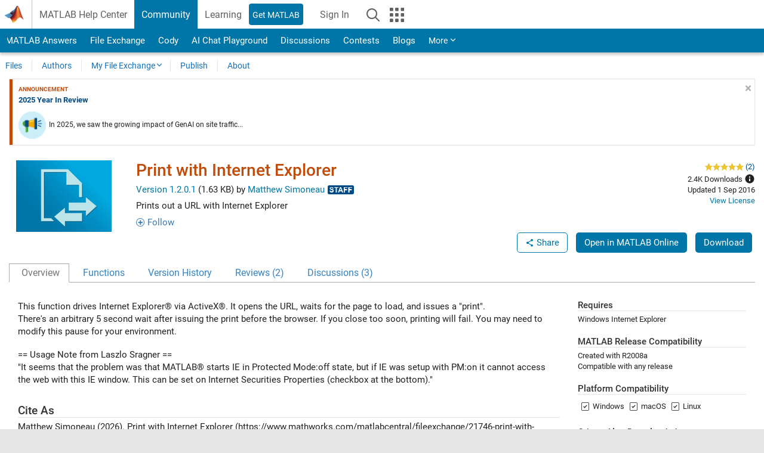

--- FILE ---
content_type: text/html; charset=utf-8
request_url: https://www.mathworks.com/matlabcentral/fileexchange/21746-print-with-internet-explorer?s_tid=prof_contriblnk
body_size: 18194
content:
<!DOCTYPE html>
<html lang="en">
<head>
<meta http-equiv="Content-Type" content="text/html; charset=UTF-8">
<meta charset="utf-8">
<meta name="viewport" content="width=device-width, initial-scale=1.0">
<link rel="icon" href="/etc.clientlibs/mathworks/clientlibs/customer-ui/templates/common/resources/images/favicon.20251211153853409.ico" type="image/x-icon">
<link rel='canonical' href='https://www.mathworks.com/matlabcentral/fileexchange/21746-print-with-internet-explorer?s_tid=prof_contriblnk'><meta http-equiv="X-UA-Compatible" content="IE=edge">
<script src="/etc.clientlibs/mathworks/clientlibs/customer-ui/components/webvitals.min.20251211153853409.js"></script><script src="/etc.clientlibs/mathworks/clientlibs/customer-ui/components/jquery.min.20251211153853409.js"></script><script src="/etc.clientlibs/mathworks/clientlibs/customer-ui/components/jquery-migrate.min.20251211153853409.js"></script><link rel="stylesheet" href="/etc.clientlibs/mathworks/clientlibs/customer-ui/templates/common/core.min.20251211153853409.css" type="text/css">
<link rel="stylesheet" href="/etc.clientlibs/mathworks/clientlibs/customer-ui/templates/common.min.20251211153853409.css" type="text/css">
<link rel="stylesheet" href="/etc.clientlibs/mathworks/clientlibs/customer-ui/templates/common/footer.min.20251211153853409.css" type="text/css">
<link rel="stylesheet" href="/etc.clientlibs/mathworks/clientlibs/customer-ui/templates/mathworks-aem.min.20251211153853409.css" type="text/css">
<link href="/etc.clientlibs/mathworks/clientlibs/customer-ui/templates/common/resources/fonts/roboto/roboto-latin-italic-400.20251211153853409.woff2" rel="preload" as="font" type="font/woff2" crossorigin>
<link href="/etc.clientlibs/mathworks/clientlibs/customer-ui/templates/common/resources/fonts/roboto/roboto-latin-italic-500.20251211153853409.woff2" rel="preload" as="font" type="font/woff2" crossorigin>
<link href="/etc.clientlibs/mathworks/clientlibs/customer-ui/templates/common/resources/fonts/roboto/roboto-latin-italic-700.20251211153853409.woff2" rel="preload" as="font" type="font/woff2" crossorigin>
<link href="/etc.clientlibs/mathworks/clientlibs/customer-ui/templates/common/resources/fonts/roboto/roboto-latin-normal-400.20251211153853409.woff2" rel="preload" as="font" type="font/woff2" crossorigin>
<link href="/etc.clientlibs/mathworks/clientlibs/customer-ui/templates/common/resources/fonts/roboto/roboto-latin-normal-500.20251211153853409.woff2" rel="preload" as="font" type="font/woff2" crossorigin>
<link href="/etc.clientlibs/mathworks/clientlibs/customer-ui/templates/common/resources/fonts/roboto/roboto-latin-normal-700.20251211153853409.woff2" rel="preload" as="font" type="font/woff2" crossorigin>
<link href="/etc.clientlibs/mathworks/clientlibs/customer-ui/templates/common/resources/fonts/mathworks.20251211153853409.woff" rel="preload" as="font" type="font/woff" crossorigin>
<script id="analyticsDigitalData">digitalData = {
    'pageInstanceID' : 'Print with Internet Explorer - File Exchange - MATLAB Central',
    'page' : {
        'pageInfo' : {
            'pageID' : '/matlabcentral/fileexchange/21746-print-with-internet-explorer',
            'destinationURL' : 'https://www.mathworks.com/matlabcentral/fileexchange/21746-print-with-internet-explorer?s_tid=prof_contriblnk'
        },
        'category' : {
            'primaryCategory' : 'matlabcentral',
            'subCategory1' : 'matlabcentral/fileexchange',
            'subCategory2' : '',
        },
        'attributes' : {"descriptonCode":"FX_21746","category":["ActiveX"]}
    },
    'product' : [{ 'productInfo' : {} }],
    'component' : [],
    'events' : [],
    'user': []
};
</script><script>(function(g,b,d,f){(function(a,c,d){if(a){var e=b.createElement("style");e.id=c;e.innerHTML=d;a.appendChild(e)}})(b.getElementsByTagName("head")[0],"at-body-style",d);setTimeout(function(){var a=b.getElementsByTagName("head")[0];if(a){var c=b.getElementById("at-body-style");c&&a.removeChild(c)}},f)})(window,document,"[class*='personalization-container']:not([id^='web-application']) {opacity: 0 !important}",1E3);</script><script src="//assets.adobedtm.com/d0cc0600946eb3957f703b9fe43c3590597a8c2c/satelliteLib-e8d23c2e444abadc572df06537e2def59c01db09.js" async></script><title>Print with Internet Explorer - File Exchange - MATLAB Central</title>
<script src="/matlabcentral/fileexchange/index.be4da817527436879a23.bundle.js"></script>
<script src="/matlabcentral/fileexchange/javascripts/iframeResizer.min.be4da817527436879a23.js"></script>
<script src="/matlabcentral/fileexchange/javascripts/PostMessageChannel.be4da817527436879a23.js"></script>

<meta name="csrf-param" content="authenticity_token" />
<meta name="csrf-token" content="rql9OavI5pfP-gfdwLydYGUzCXp6puCjTXLn8bYz3ORj38pnaVryJkKBR6gDiYubPeVsPUmCOWd5pS8Nwejfog" />
<link rel="stylesheet" href="/matlabcentral/fileexchange/stylesheets/application.be4da817527436879a23.css" media="all" />
<link rel="stylesheet" href="/matlabcentral/fileexchange/stylesheets/contributors.be4da817527436879a23.css" media="all" />
<link rel="stylesheet" href="/matlabcentral/fileexchange/stylesheets/detail_page.be4da817527436879a23.css" media="all" />
<link rel="stylesheet" href="/matlabcentral/fileexchange/stylesheets/ui-css.be4da817527436879a23.css" media="all" />
<link rel="stylesheet" href="/matlabcentral/fileexchange/stylesheets/index.be4da817527436879a23.css" media="all" />
<meta name="description" content="Download and share free MATLAB code, including functions, models, apps, support packages and toolboxes">

<meta name="latest-release-endpoint" content="/matlabcentral/fileexchange/github/latest-publishable-release">


<link rel="stylesheet" type="text/css" href="/matlabcentral/static/rtc/scripts/mlc-rtc-1.0.19.css">
<script src="/matlabcentral/static/rtc/scripts/code-options-1.5.0.js" data-code-options-app="fileexchange" data-locale="en-US"></script>
<script src="https://www.mathworks.com/matlabcentral/jscript/profile_card_v1.3.js" data-app-name="fileexchange" defer></script>
<script src="/matlabcentral/discussions/component.v2.js" crossorigin="anonymous"></script>
<script type="text/javascript">
  document.addEventListener('DOMContentLoaded', function(){
    // The following text will be moved to translation files later with globalization changes.
    const quickLinks = [
        { text: 'How to submit files', link: '/matlabcentral/content/fx/about.html?s_tid=gn_mlc_fx_help#Submitting_Files' },
        { text: 'Linking to GitHub Repositories', link: '/matlabcentral/content/fx/about.html?s_tid=gn_mlc_fx_help#Why_GitHub' },
        { text: 'How to build your reputation', link: '/matlabcentral/content/fx/about.html?s_tid=gn_mlc_fx_help#Build_Reputation' }
     ];
     const possibleSelectors = ['#query', '#in_page_fxsearch'];
     possibleSelectors.forEach(selector => {
        const inputElement = document.querySelector(selector);
        if (inputElement) {
          const customElement = document.createElement('community-typeahead');
          customElement.setAttribute('input-selector', selector);
          customElement.setAttribute('quick-links', JSON.stringify(quickLinks));
          customElement.setAttribute('app', 'fileexchange');
          customElement.setAttribute('env', 'prod');
          customElement.setAttribute('site-language', 'en-US');
          customElement.setAttribute('blank-state', 'true');
          document.body.appendChild(customElement);
        }
     });

    // visual indicator for spam moderation pending contents for moderators
  });
</script>
<script>
    window.MathJax = {
        tex: {
            inlineMath: [['$', '$'], ['\\(', '\\)']],
            displayMath: [['$$', '$$'], ['\\[', '\\]']],
        }
    };
</script>
<script src="/matlabcentral/fileexchange/assets/mathjax/es5/tex-mml-chtml.js"></script>
<meta property="og:title" content="Print with Internet Explorer"><meta property="og:type" content="website"><meta property="og:url" content="https://www.mathworks.com/matlabcentral/fileexchange/21746-print-with-internet-explorer"><meta property="og:image" content="https://www.mathworks.com/responsive_image/160/120/0/0/0/cache/matlabcentral/images/default_screenshot.jpg"><meta property="og:description" content="Prints out a URL with Internet Explorer">

                              <script>!function(a){var e="https://s.go-mpulse.net/boomerang/",t="addEventListener";if("False"=="True")a.BOOMR_config=a.BOOMR_config||{},a.BOOMR_config.PageParams=a.BOOMR_config.PageParams||{},a.BOOMR_config.PageParams.pci=!0,e="https://s2.go-mpulse.net/boomerang/";if(window.BOOMR_API_key="LERXA-6VNES-W6PXS-U8C7F-BXSZH",function(){function n(e){a.BOOMR_onload=e&&e.timeStamp||(new Date).getTime()}if(!a.BOOMR||!a.BOOMR.version&&!a.BOOMR.snippetExecuted){a.BOOMR=a.BOOMR||{},a.BOOMR.snippetExecuted=!0;var i,_,o,r=document.createElement("iframe");if(a[t])a[t]("load",n,!1);else if(a.attachEvent)a.attachEvent("onload",n);r.src="javascript:void(0)",r.title="",r.role="presentation",(r.frameElement||r).style.cssText="width:0;height:0;border:0;display:none;",o=document.getElementsByTagName("script")[0],o.parentNode.insertBefore(r,o);try{_=r.contentWindow.document}catch(O){i=document.domain,r.src="javascript:var d=document.open();d.domain='"+i+"';void(0);",_=r.contentWindow.document}_.open()._l=function(){var a=this.createElement("script");if(i)this.domain=i;a.id="boomr-if-as",a.src=e+"LERXA-6VNES-W6PXS-U8C7F-BXSZH",BOOMR_lstart=(new Date).getTime(),this.body.appendChild(a)},_.write("<bo"+'dy onload="document._l();">'),_.close()}}(),"".length>0)if(a&&"performance"in a&&a.performance&&"function"==typeof a.performance.setResourceTimingBufferSize)a.performance.setResourceTimingBufferSize();!function(){if(BOOMR=a.BOOMR||{},BOOMR.plugins=BOOMR.plugins||{},!BOOMR.plugins.AK){var e=""=="true"?1:0,t="",n="ck6pbjyxgyuxa2mbaeva-f-f6753af8c-clientnsv4-s.akamaihd.net",i="false"=="true"?2:1,_={"ak.v":"39","ak.cp":"1460359","ak.ai":parseInt("195948",10),"ak.ol":"0","ak.cr":9,"ak.ipv":4,"ak.proto":"h2","ak.rid":"74a022fc","ak.r":47369,"ak.a2":e,"ak.m":"x","ak.n":"essl","ak.bpcip":"18.188.240.0","ak.cport":33336,"ak.gh":"23.208.24.109","ak.quicv":"","ak.tlsv":"tls1.3","ak.0rtt":"","ak.0rtt.ed":"","ak.csrc":"-","ak.acc":"","ak.t":"1770062122","ak.ak":"hOBiQwZUYzCg5VSAfCLimQ==Lyphks/dheUJArCCHV4Oe87+EnlhlNi3hcC0nKQMhL/gSYpoZp/d5KoDcAjVCAlf+x/NwTIHHk9y3Kt1zfwuXQ+eGK3lfRaaX0t690Mtjts/4hZz/x2cGtbEvThaYj8T3I6LNUr8GUDegx3fq2X2rnH8vipy8efwD2qFNpp7Qn/Tb6nqeC/9QuKSNTAj/UyoOkipI1+JzJObOEPpL6F+cuah+dWmH+P3i6hxQQfDsmQWS+0jV4zSy2PITyscYB4MaGazYTVUceG+296md/esNyAQsr2HbjzLZIzcaeHuq4KrNhFLVAnaP2+lUWWFP73rcSrXpj91ZFzLFJv77kLc+YqvfEuJ1q8h60Mtsdc9XDCW5u+h2h8icGKsTc4OYTUz3Ri7G+7fuvawCD6QXC+4WdUhm6oIkdK57qkC2zZXIeI=","ak.pv":"296","ak.dpoabenc":"","ak.tf":i};if(""!==t)_["ak.ruds"]=t;var o={i:!1,av:function(e){var t="http.initiator";if(e&&(!e[t]||"spa_hard"===e[t]))_["ak.feo"]=void 0!==a.aFeoApplied?1:0,BOOMR.addVar(_)},rv:function(){var a=["ak.bpcip","ak.cport","ak.cr","ak.csrc","ak.gh","ak.ipv","ak.m","ak.n","ak.ol","ak.proto","ak.quicv","ak.tlsv","ak.0rtt","ak.0rtt.ed","ak.r","ak.acc","ak.t","ak.tf"];BOOMR.removeVar(a)}};BOOMR.plugins.AK={akVars:_,akDNSPreFetchDomain:n,init:function(){if(!o.i){var a=BOOMR.subscribe;a("before_beacon",o.av,null,null),a("onbeacon",o.rv,null,null),o.i=!0}return this},is_complete:function(){return!0}}}}()}(window);</script></head>
<body class="-is_bootstrap3
		   
		   templateservice
		  
		  
		  
 		  
		  -has_usernav
		  -is_full_header
		  
		  " data-cid="mktg">

	<a class="skip_link sr-only" href="#skip_link_anchor" tabindex="1">Skip to content</a>

	
	


	<div class="sticky-top" id="sticky_container">
		

	<header class="-has_matrix
					 -has_mwa
					 -has_store
					 -has_topnav
					 -has_subnav
					 -has_slidingnav"><nav class="navbar navbar-expand-lg" aria-label="Main navigation"><div class="container-fluid">
				<div class="d-lg-flex flex-row align-items-center" id="header_content_container">
					<a href="/?s_tid=user_nav_logo" class="navbar-brand d-inline-flex">
						
						<img src="/etc.clientlibs/mathworks/clientlibs/customer-ui/templates/common/resources/images/mathworks-logo-membrane.20251211153853409.svg" class="mw_logo" alt="MathWorks" width="34" height="30"></a>

					<div class="sectionHead sectionhead containsResourceName resourceClass-sectionhead">


	<h1 class="d-inline-flex d-lg-none ">
		<a href="/matlabcentral/fileexchange/" class="add_cursor_pointer">File Exchange</a>
		
	</h1>
	




</div>


					<div class="d-flex d-lg-none" id="global_mobile_actuator_container_search">
						<button class="navbar-toggler btn collapsed" id="global_search_mobile_actuator" type="button" data-toggle="collapse" data-bs-toggle="collapse" data-target="#global_search_mobile" data-bs-target="#global_search_mobile" aria-controls="global_search_mobile" aria-expanded="false" aria-label="Toggle Search">
							<span class="icon-search"></span>
						</button>
					</div>
					<div class="navbar-collapse collapse" id="global_search_mobile">
						<div id="global_search_mobile_placeholder"></div>
						<div id="global_search_container">
							<div class="sectionHeadSearchBox sectionheadsearchbox containsResourceName resourceClass-sectionheadsearchbox">

	

	
		
    
<script src="/etc.clientlibs/mathworks/clientlibs/customer-ui/components/sectionheadsearchbox/bs5.min.20251211153853409.js"></script><link rel="stylesheet" href="/etc.clientlibs/mathworks/clientlibs/customer-ui/components/typeahead.min.20251211153853409.css" type="text/css">
<form name="search" id="site_search" class="site_search" action="/matlabcentral/fileexchange" method="get">
			<div class="input-group dropdown">
				<label id="search-mathworks" class="visually-hidden" for="query">Search File Exchange</label>
				<input type="hidden" name="c[]" id="site_search_collection" value="fileexchange"><input type="search" name="q" id="query" class="form-control conjoined_search" aria-autocomplete="list" autocomplete="off" role="combobox" aria-controls="search_suggestions" aria-haspopup="listbox" aria-expanded="true" aria-activedescendant placeholder="Search File Exchange" data-site-domain="www" data-site-language="en" data-typeahead-proxy-url="https://services.mathworks.com/typeahead" data-typeahead-result-count="10" data-label-suggestions="Suggestions" data-label-see-all-results="See all results" aria-labelledby="search-mathworks" aria-owns="sectionHeadSearchDropdown"><button class="btn btn_color_blue btn-outline dropdown-toggle" type="button" data-toggle="dropdown" data-bs-toggle="dropdown" aria-expanded="false" id="site_search_selector">File Exchange</button>
				<ul class="dropdown-menu dropdown-menu-end" id="sectionHeadSearchDropdown">
<li><a class="dropdown-item" href="#" data-placeholder="Search Help Center" data-collection="support" data-action="https://www.mathworks.com/support/search.html" data-parameter="q">Help Center</a></li>
					
						<li style="display:none;"><a class="dropdown-item" href="#" data-placeholder="Search File Exchange" data-collection="fileexchange" data-action="https://www.mathworks.com/matlabcentral/fileexchange" data-parameter="q">File Exchange</a></li>
					
					<li><a class="dropdown-item" href="#" data-placeholder="Search MathWorks.com" data-collection="entire_site" data-action="https://www.mathworks.com/search.html" data-parameter="q">MathWorks</a></li>
				</ul>
<button type="submit" id="searchbutton" class="btn btn_color_blue btn-outline icon-search" aria-label="Search"></button>
			</div>
		</form>
	

	

</div>

						</div>
					</div>


					<div class="d-flex d-lg-none" id="global_mobile_actuator_container_navigation">
						<button class="navbar-toggler collapsed btn" id="global_navigation_mobile_actuator" type="button" data-toggle="collapse" data-bs-toggle="collapse" data-target="#global_navigation" data-bs-target="#global_navigation" aria-controls="global_navigation" aria-expanded="false" aria-label="${alwaystranslate:'Toggle Main Navigation'}">
							<span class="icon-menu-full"></span>
						</button>
					</div>
					<div class="collapse navbar-collapse" id="global_navigation">
						
						<div class="topNavigation topnavigation containsResourceName resourceClass-topnavigation">



	<ul class="navbar-nav flex-grow-1 align-items-lg-center mb-0">
<li class="nav-item dropdown" id="globalnav_item_helpcenter">
				
	
	
	

	

	<a href="/help/?s_tid=user_nav_help" class="nav-link ">

		

		
			
			MATLAB Help Center</a>

		
		
	

				
			</li>
		
			<li class="nav-item dropdown" id="globalnav_item_community">
				
	
	
	

	

	<a href="/matlabcentral/?s_tid=user_nav_community" class="nav-link active ">

		

		
			
			Community</a>

		
		
	

				
			</li>
		
			<li class="nav-item dropdown" id="globalnav_item_learning">
				
	
	
	

	

	<a href="https://matlabacademy.mathworks.com/?s_tid=user_nav_learning" class="nav-link ">

		

		
			
			Learning</a>

		
		
	

				
			</li>
		

		
		<li class="nav-item  -alignment_lg_end" id="globalnav_item_matlab">
			
			

			
	
	
	

	

	<a href="https://login.mathworks.com/embedded-login/landing.html?cid=getmatlab&amp;s_tid=user_nav_getml" style="display:none !important;" class="not-logged-in btn btn_color_blue d-block d-lg-inline-flex ">

		

		
			
			Get MATLAB</a>

		
		
	

			
	
	
	

	

	<a href="https://login.mathworks.com/embedded-login/landing.html?cid=getmatlab&amp;s_tid=user_nav_getml" style="display:none !important;" class="logged-in btn btn_color_blue d-block d-lg-inline-flex ">

		

		
			
			MATLAB</a>

		
		
	


		</li>

		
		
			<li class="nav-item dropdown -alignment_lg_end" id="globalnav_item_mwa">
				<a href="#" class="nav-link headernav_login mwa-nav_login" id="mwanav_item_login" style="display: none;" aria-label="Sign In to Your MathWorks Account">
					Sign In
				</a>

				<a href="#" class="nav-link headernav_logout dropdown-toggle" id="mwanav_actuator" role="button" data-toggle="dropdown" data-bs-toggle="dropdown" aria-expanded="false" style="display: none;" title="Access your MathWorks Account">
					<span class="mwanav_avatar mwa_image_drop_down"></span>
					<span class="mobile_account_name visually_hidden_xxl visually_hidden_xl visually_hidden_lg hidden-md hidden-lg"></span>
				</a>
				<ul class="dropdown-menu dropdown-menu-lg-end" id="mwanav_dropdown_menu">
<li id="mwanav_item_account"><a class="mwa-account dropdown-item">My Account</a></li>
					<li id="mwanav_item_community"><a class="mwa-community-profile dropdown-item">My Community Profile</a></li>
					<li id="mwanav_item_associate"><a class="mwa-link-license dropdown-item">Link License</a></li>
					<li><hr class="dropdown-divider"></li>
					<li id="mwanav_item_logout"><a class="mwa-logout dropdown-item">Sign Out</a></li>
				</ul>
</li>
		

		

		

		<li class="nav-item d-block d-lg-none" id="globalnav_item_mobile_cta_support">
			
	
	
	

	

	<a href="/support/contact_us.html" id="mobile_cta_support" class="nav-link ">

		

		
			<span class="icon-phone"></span>
			Contact MathWorks Support</a>

		
		
	

		</li>

		<li class="nav-item d-block d-lg-none" id="globalnav_item_mobile_cta_corporate">
			
	
	
	

	

	<a href="/" id="mobile_cta_corporate" class="nav-link ">

		

		
			<span class="icon-membrane"></span>
			Visit mathworks.com</a>

		
		
	

		</li>

		<li class="nav-item dropdown d-none d-lg-block -alignment_lg_end" id="globalnav_item_search">
			<a href="#" class="nav-link dropdown-toggle" role="button" data-toggle="dropdown" data-bs-toggle="dropdown" aria-expanded="false" aria-label="Search"><span class="icon-search"></span></a>
			<div class="dropdown-menu">
				<div class="container-lg">
					<div class="row align-items-center">
						
						
							<div class="col">
								<div id="global_search_desktop_placeholder"></div>
							</div>
						
					</div>
				</div>
			</div>
		</li>

		<li class="nav-item d-none d-lg-block -alignment_lg_end" id="globalnav_item_matrix">
			<mw-matrix lang="en" tier="DOTCOM" env="prod" bsversion="bs5" class="nav-link" host="https://www.mathworks.com"></mw-matrix>
</li>
	</ul>
</div>

					</div>
				</div>

				
			</div>
		</nav></header><div class="subnav" id="subnav">
			<div class="subnav_container">
				<div class="container-fluid">
					<div class="row">
						<div class="col-12">
							<div class="slidingNav slidingnav containsResourceName resourceClass-slidingnav">

<div id="sliding_nav" class="splide" data-item-per-page="8">
	<div class="splide__track">
		<ul class="splide__list">
<li id="mlcsubnav_answers" class="splide__slide  mlcsubnav_answers">
						
	
	
	

	

	<a href="/matlabcentral/answers/index/?s_tid=gn_mlc_an" class=" ">

		

		
			
			MATLAB Answers</a>

		
		
	

					</li>
				
				
			
				
					<li id="mlcsubnav_fx" class="splide__slide active mlcsubnav_fx">
						
	
	
	

	

	<a href="/matlabcentral/fileexchange/?s_tid=gn_mlc_fx_files" class=" ">

		

		
			
			File Exchange</a>

		
		
	

					</li>
				
				
			
				
					<li id="mlcsubnav_cody" class="splide__slide  mlcsubnav_cody">
						
	
	
	

	

	<a href="/matlabcentral/cody/?s_tid=gn_mlc_cody" class=" ">

		

		
			
			Cody</a>

		
		
	

					</li>
				
				
			
				
					<li id="mlcsubnav_playground" class="splide__slide  mlcsubnav_playground">
						
	
	
	

	

	<a href="/matlabcentral/playground?s_tid=gn_mlc_playground" class=" ">

		

		
			
			AI Chat Playground</a>

		
		
	

					</li>
				
				
			
				
					<li id="mlcsubnav_discussions" class="splide__slide  mlcsubnav_discussions">
						
	
	
	

	

	<a href="/matlabcentral/discussions?s_tid=gn_mlc_disc" class=" ">

		

		
			
			Discussions</a>

		
		
	

					</li>
				
				
			
				
					<li id="mlcsubnav_contests" class="splide__slide  mlcsubnav_contests">
						
	
	
	

	

	<a href="/matlabcentral/contests.html?s_tid=gn_mlc_contests" class=" ">

		

		
			
			Contests</a>

		
		
	

					</li>
				
				
			
				
					<li id="mlcsubnav_blogs" class="splide__slide  mlcsubnav_blogs">
						
	
	
	

	

	<a href="https://blogs.mathworks.com/?s_tid=gn_mlc_blg" class=" ">

		

		
			
			Blogs</a>

		
		
	

					</li>
				
				
			
				
				<li id="mlcsubnav_more" class="splide__slide dropdown mlcsubnav_more">
					<a href="#" class="dropdown-toggle" data-toggle="dropdown" data-bs-toggle="dropdown" role="button" aria-haspopup="true" aria-expanded="false">More<span class="caret"></span></a>
					<ul class="dropdown-menu">
<li class=" ">
								
	
	
	

	

	<a href="/matlabcentral/content/communities.html?s_tid=gn_mlc_tbc_dl" class="dropdown-item ">

		

		
			
			Communities</a>

		
		
	

								
							</li>
							
						
							<li class=" ">
								
	
	
	

	

	<a href="/matlabcentral/community/onramps/mlc_treasure_hunt?s_tid=gn_mlc_hunt" class="dropdown-item ">

		

		
			
			Treasure Hunt</a>

		
		
	

								
							</li>
							
						
							<li class=" ">
								
	
	
	

	

	<a href="/matlabcentral/profile/authors/search?s_tid=gn_mlc_people" class="dropdown-item ">

		

		
			
			People</a>

		
		
	

								
							</li>
							
						
							<li class=" ">
								
	
	
	

	

	<a href="/matlabcentral/content/community-advisors.html?s_tid=gn_mlc_cab" class="dropdown-item ">

		

		
			
			Community Advisors</a>

		
		
	

								
							</li>
							
						
							<li class=" ">
								
	
	
	

	

	<a href="/matlabcentral/profile/badges/all?s_tid=gn_mlc_bdgs" class="dropdown-item ">

		

		
			
			Virtual Badges</a>

		
		
	

								
							</li>
							
						
							<li class=" ">
								
	
	
	

	

	<a href="/matlabcentral/content/about.html?s_tid=gn_mlc_about" class="dropdown-item ">

		

		
			
			About</a>

		
		
	

								
							</li>
							
						
					</ul>
</li>
			
		</ul>
</div>
</div>
<div>
	<div class="cq-placeholder" data-emptytext="Sliding Navigation"></div>
</div>

    
<link rel="stylesheet" href="/etc.clientlibs/mathworks/clientlibs/customer-ui/components/splide.min.20251211153853409.css" type="text/css">
<link rel="stylesheet" href="/etc.clientlibs/mathworks/clientlibs/customer-ui/components/slidingnav.min.20251211153853409.css" type="text/css">
<script src="/etc.clientlibs/mathworks/clientlibs/customer-ui/components/splide.min.20251211153853409.js"></script><script src="/etc.clientlibs/mathworks/clientlibs/customer-ui/components/slidingnav.min.20251211153853409.js"></script>
</div>

						</div>
					</div>
				</div>
			</div>
		</div>
		

	
	<div class="localnav" id="localnav">
		<div class="localnav_container">
			<div class="container-fluid">
				<div class="row">
					<div class="col-12">
						<nav class="navbar navbar-expand-lg" aria-label="Local Navigation"><button class="navbar-toggler" type="button" id="localnav_actuator" data-toggle="collapse" data-bs-toggle="collapse" data-target="#local_navigation" data-bs-target="#local_navigation" aria-controls="localnav" aria-expanded="false" aria-label="Toggle navigation"><span class="icon-kebab"></span></button>
							<div class="collapse navbar-collapse" id="local_navigation">
								<div class="localNavigation localnav containsResourceName resourceClass-localnav">



	
	<ul class="navbar-nav" id="localnav_navbar">
 <li class="nav-item" id="leftnav_files"><a href="https://www.mathworks.com/matlabcentral/fileexchange/?s_tid=gn_mlc_fx_files" class="nav-link">Files</a></li> <li class="nav-item" id="leftnav_authors"><a href="https://www.mathworks.com/matlabcentral/fileexchange/authors?s_tid=gn_mlc_fx_auth" class="nav-link">Authors</a></li> <li class="nav-item dropdown"><a href="" class="nav-link dropdown-toggle" role="button" data-toggle="dropdown" data-bs-toggle="dropdown" aria-expanded="false">My File Exchange</a><ul class="dropdown-menu"><li id=""><a href="/matlabcentral/profile/authors/my_profile?content=all" class="dropdown-item">Followed Content Feed</a></li><li id=""><a href="/matlabcentral/profile/authors/my_profile/follows" class="dropdown-item">Manage Following</a></li><li id=""><a href="/matlabcentral/profile/authors/my_profile/notification_preferences" class="dropdown-item">Communication Preferences</a></li><li id=""><a href="/matlabcentral/fileexchange/my-file-exchange?s_tid=gn_mlc_fx_myfx" class="dropdown-item">My Files</a></li></ul></li> <li class="nav-item" id="leftnav_submit"><a href="/matlabcentral/fileexchange/my-file-exchange?s_tid=gn_mlc_fx_contr" class="nav-link">Publish</a></li> <li class="nav-item" id="leftnav_about"><a href="/matlabcentral/content/fx/about.html?s_tid=gn_mlc_fx_help" class="nav-link">About</a></li>
</ul>
</div>

							</div>
						</nav>
</div>
				</div>
			</div>
		</div>
	</div>



	</div>





	
		

		
			
			
			
				<div class="content_container" id="content_container">
					
					<main id="skip_link_anchor" tabindex="-1"><div class="container-fluid">
							
							
							<section><div class="mainParsys parsys containsResourceName resourceClass-parsys">
<div class="cssjs containsResourceName section resourceClass-cssjs">






<style>
body.-has_usernav #sticky_container.sticky-top {
    z-index: 1041;
}
</style>
</div>
<div class="cssjs containsResourceName section resourceClass-cssjs">






<style>
@media only screen and (max-width: 767.98px){html body#responsive_b{max-width:100vw;overflow-y:visible}}
</style>
</div>
<div class="cssjs containsResourceName section resourceClass-cssjs">





	
	
	
    
<script src="/etc.clientlibs/mathworks/clientlibs/customer-ui/templates/matlabcentral.min.20251211153853409.js"></script>
</div>
<div class="cssjs containsResourceName section resourceClass-cssjs">





	
    
<script src="/etc.clientlibs/mathworks/clientlibs/customer-ui/components/condensedrelatedcontent.min.20251211153853409.js"></script><script src="/etc.clientlibs/mathworks/clientlibs/customer-ui/components/spellcheck.min.20251211153853409.js"></script>
</div>
<div class="cssjs containsResourceName section resourceClass-cssjs">






<style>
body:not(.-has_usernav,.-has_corporatenav){}body:not(.-has_usernav,.-has_corporatenav) .typeahead_container.dropdown-menu{margin-top:11px;border-radius:0 0 4px 4px}body:not(.-has_usernav,.-has_corporatenav).typeahead_modal .header{position:relative;z-index:1035}body:not(.-has_usernav,.-has_corporatenav).typeahead_modal .modal-backdrop{z-index:1034}body:not(.-has_usernav,.-has_corporatenav).typeahead_modal .search .input-group.active_typeahead{z-index:1037}body:not(.-has_usernav,.-has_corporatenav)#responsive_offcanvas.modal-open.typeahead_modal{padding-right:0!important;overflow-y:scroll}body:not(.-has_usernav,.-has_corporatenav)#responsive_offcanvas.modal-open.typeahead_modal .row-offcanvas{height:calc(100vh - 98px);overflow:hidden}@media (max-width:767px){body:not(.-has_usernav,.-has_corporatenav){}body:not(.-has_usernav,.-has_corporatenav).modal-open.typeahead_modal{padding-right:0!important;overflow-y:hidden}body:not(.-has_usernav,.-has_corporatenav).modal-open.typeahead_modal .typeahead_container.dropdown-menu{padding-left:15px;margin-top:0;border:none;border-radius:0}body:not(.-has_usernav,.-has_corporatenav).modal-open.typeahead_modal .section_header .typeahead_container.dropdown-menu{width:calc(100vw - (100vw - 100%))!important;height:calc(100vh - 98px)!important;margin-left:-15px}body:not(.-has_usernav,.-has_corporatenav).modal-open.typeahead_modal .content_container .typeahead_container.dropdown-menu{width:100vw!important;margin-top:9px;margin-left:-15px}body:not(.-has_usernav,.-has_corporatenav)#responsive_offcanvas.modal-open.typeahead_modal #search_scope_support .input-group{position:initial}body:not(.-has_usernav,.-has_corporatenav)#responsive_offcanvas.modal-open.typeahead_modal{overflow-y:scroll}body:not(.-has_usernav,.-has_corporatenav)#responsive_offcanvas.modal-open.typeahead_modal .section_header .typeahead_container.dropdown-menu{margin-left:0}}body:not(.-has_usernav,.-has_corporatenav) .typeahead_container{max-height:calc(100vh - 46px - 52px - 20px);overflow-y:auto}body:not(.-has_usernav,.-has_corporatenav) .typeahead_container dl{width:100%;margin-bottom:26px;float:left;position:relative}body:not(.-has_usernav,.-has_corporatenav) .typeahead_container dt{width:90px;float:left;color:#c04c0b;font-weight:bold;position:absolute}body:not(.-has_usernav,.-has_corporatenav) .typeahead_container dd{width:calc(100% - 101px);max-height:270px;padding:0;margin:0 0 0 101px;float:left;overflow-y:auto}body:not(.-has_usernav,.-has_corporatenav) .typeahead_container dd ul.list-unstyled>li{margin-bottom:10px}body:not(.-has_usernav,.-has_corporatenav) .typeahead_container *{font-size:14px;line-height:1.25}body:not(.-has_usernav,.-has_corporatenav) .typeahead_container :last-child{margin-bottom:0!important}body:not(.-has_usernav,.-has_corporatenav) .typeahead_container a:not(.see_all_results){padding-right:30px;color:#212121!important;display:block;text-decoration:none!important;transition:background-color 0.3s ease}body:not(.-has_usernav,.-has_corporatenav) .typeahead_container a:not(.see_all_results):hover{background-color:#f5f5f5}body:not(.-has_usernav,.-has_corporatenav) .typeahead_container a:not(.see_all_results):active{background-color:#e6e6e6}body:not(.-has_usernav,.-has_corporatenav) .typeahead_container a.see_all_results{overflow:hidden;position:relative}body:not(.-has_usernav,.-has_corporatenav) .typeahead_container li.selected-suggestion,body:not(.-has_usernav,.-has_corporatenav) .typeahead_container li.selected-suggestion a{background-color:#f5f5f5}body:not(.-has_usernav,.-has_corporatenav) .typeahead_container li.suggestion{width:auto;padding:0;color:inherit;cursor:default;float:none;line-height:inherit}body:not(.-has_usernav,.-has_corporatenav) .typeahead_container .suggestion_summary{width:100%;display:block;overflow:hidden;text-overflow:ellipsis;white-space:nowrap}body:not(.-has_usernav,.-has_corporatenav) .typeahead_container .suggestion_highlight{color:#212121;font-weight:bold}body:not(.-has_usernav,.-has_corporatenav) .typeahead_container .suggestion_product{color:#616161;display:block}body:not(.-has_usernav,.-has_corporatenav) .typeahead_container dl.typeahead_suggestions dt{padding-top:5px}body:not(.-has_usernav,.-has_corporatenav) .typeahead_container dl.typeahead_suggestions dd ul.list-unstyled>li{margin-bottom:0}body:not(.-has_usernav,.-has_corporatenav) .typeahead_container dl.typeahead_suggestions a{padding-top:5px;padding-bottom:5px}body:not(.-has_usernav,.-has_corporatenav) .typeahead_container.typeahead_type_grouped{margin-left:-100px;padding:20px 0 20px 10px}body:not(.-has_usernav,.-has_corporatenav) .typeahead_container.typeahead_type_basic{padding:15px 0}body:not(.-has_usernav,.-has_corporatenav) .typeahead_container.typeahead_type_basic dl{float:none}body:not(.-has_usernav,.-has_corporatenav) .typeahead_container.typeahead_type_basic dt{display:none}body:not(.-has_usernav,.-has_corporatenav) .typeahead_container.typeahead_type_basic dd{width:100%;max-height:none;margin-left:0;float:none;overflow-y:visible}body:not(.-has_usernav,.-has_corporatenav) .typeahead_container.typeahead_type_basic a{padding-left:10px}body:not(.-has_usernav,.-has_corporatenav) .typeahead_container.typeahead_option_remove_suggestions li{padding-right:65px;position:relative}body:not(.-has_usernav,.-has_corporatenav) .typeahead_container.typeahead_option_remove_suggestions li:hover{background-color:#f5f5f5}body:not(.-has_usernav,.-has_corporatenav) .typeahead_container.typeahead_option_remove_suggestions li.more_suggestions:hover{background-color:transparent}body:not(.-has_usernav,.-has_corporatenav) .typeahead_container.typeahead_option_remove_suggestions a{padding-right:0;margin-right:30px}body:not(.-has_usernav,.-has_corporatenav) .typeahead_container.typeahead_option_remove_suggestions a:hover{background-color:transparent}body:not(.-has_usernav,.-has_corporatenav) .typeahead_container.typeahead_option_remove_suggestions a.remove_suggestion{margin-right:15px;color:#616161!important;display:inline-block;float:right;font-size:13px;position:absolute;top:50%;right:0;text-align:right;transform:translateY(-50%)}body:not(.-has_usernav,.-has_corporatenav) .typeahead_container.typeahead_option_remove_suggestions a.remove_suggestion:focus,body:not(.-has_usernav,.-has_corporatenav) .typeahead_container.typeahead_option_remove_suggestions a.remove_suggestion:hover{color:#0076a8!important;text-decoration:underline!important}body:not(.-has_usernav,.-has_corporatenav) .typeahead_container.typeahead_option_remove_suggestions li.selected-suggestion{background-color:#f5f5f5}body:not(.-has_usernav,.-has_corporatenav) .typeahead_container.typeahead_option_remove_suggestions li.selected-suggestion a{background-color:transparent}@media (min-width:768px) and (max-width:991px){body:not(.-has_usernav,.-has_corporatenav) .typeahead_container dd ul.list-unstyled>li{margin-bottom:15px}body:not(.-has_usernav,.-has_corporatenav) .typeahead_container a:not(.icon-chevron){padding-right:20px}body:not(.-has_usernav,.-has_corporatenav) .typeahead_container dl.typeahead_suggestions dd ul.list-unstyled>li{margin-bottom:5px}body:not(.-has_usernav,.-has_corporatenav) .typeahead_container.typeahead_option_remove_suggestions a{padding-right:0}}@media (max-width:767px){body:not(.-has_usernav,.-has_corporatenav) .typeahead_container dl{margin-bottom:20px;float:none}body:not(.-has_usernav,.-has_corporatenav) .typeahead_container dt{width:100%;margin-bottom:15px;float:none;position:relative}body:not(.-has_usernav,.-has_corporatenav) .typeahead_container dd{width:100%;margin-left:0;float:none}body:not(.-has_usernav,.-has_corporatenav) .typeahead_container dd ul.list-unstyled>li{margin-bottom:15px}body:not(.-has_usernav,.-has_corporatenav) .typeahead_container a:not(.icon-chevron){padding-right:26px}body:not(.-has_usernav,.-has_corporatenav) .typeahead_container dl.typeahead_suggestions dd ul.list-unstyled>li{margin-bottom:5px}body:not(.-has_usernav,.-has_corporatenav) .typeahead_container.typeahead_type_grouped{padding:8px 0;margin-left:0}body:not(.-has_usernav,.-has_corporatenav) .typeahead_container.typeahead_type_grouped dt{padding-left:11px}body:not(.-has_usernav,.-has_corporatenav) .typeahead_container.typeahead_type_grouped a:not(.icon-chevron){padding-left:11px}body:not(.-has_usernav,.-has_corporatenav) .typeahead_container.typeahead_type_grouped a.icon-chevron{margin-left:11px}body:not(.-has_usernav,.-has_corporatenav) .typeahead_container.typeahead_type_basic{padding:3px 0}body:not(.-has_usernav,.-has_corporatenav) .typeahead_container.typeahead_option_remove_suggestions a{padding-right:0}}body:not(.-has_usernav,.-has_corporatenav) #suggestions.typeahead_v2{margin-top:11px;border:1px solid rgba(0,0,0,0.15);border-radius:0 0 4px 4px;box-shadow:0 6px 12px rgba(0,0,0,0.175)}body:not(.-has_usernav,.-has_corporatenav) #suggestions.typeahead_v2 .typeahead_container.typeahead_type_grouped{margin-left:0;overflow-x:hidden}@media (min-width:768px){body:not(.-has_usernav,.-has_corporatenav) #suggestions.typeahead_v2{margin-left:-100px}}@media (max-width:767px){body:not(.-has_usernav,.-has_corporatenav) #suggestions.typeahead_v2{width:calc(100% - 54px - 15px)!important;margin:0}}
</style>
</div>
<div class="targetcontainer containsResourceName resourceClass-targetcontainer section">



<div class="personalization-container " id="web-application-body-container">
	<div>
<div class="targetContent parsys containsResourceName resourceClass-parsys">
<div class="cqColumns containsResourceName section resourceClass-columns">
<div class="row  ">

	
		<div class=" col-xs-12 col-xs-offset-0 col-sm-offset-0 col-md-offset-0 col-lg-offset-0 ">
<div class="2420e633-83fe-4c2d-9b62-4248985f27d2 parsys containsResourceName resourceClass-parsys">
  

  <!-- JSON-LD for SEO purpose (see more at https://schema.org/) -->
  <script type="application/ld+json">
    {
      "@context": "http://schema.org",
      "@type": "WebSite",
      "name": "Print with Internet Explorer - File Exchange - MATLAB CentralFile Exchange - MATLAB Central",
      "accessibilitySummary": "Prints out a URL with Internet Explorer",
      "url": "https://www.mathworks.com/matlabcentral/fileexchange/21746-print-with-internet-explorer",
      "datePublished": "01 Sep 2016",
      "contributor": {
        "@type": "Person",
        "name": "Matthew Simoneau"
      },
      "contentRating": "5.0",
      "commentCount": "5"
    }
  </script>

  <div id="announcements_container"></div>

  <div data-view="detail">
    <script src="/matlabcentral/fileexchange/javascripts/file_infos/copy_to_clipboard.be4da817527436879a23.js"></script>
<script src="/matlabcentral/fileexchange/javascripts/detail_page.be4da817527436879a23.js"></script>
<script src="/matlabcentral/fileexchange/javascripts/file_infos/dynamic_spotlight.be4da817527436879a23.js"></script>
<script src="/matlabcentral/fileexchange/javascripts/file_infos/OpenWithConfigurationForm.be4da817527436879a23.js"></script>

    
    
    
    <div id="followSuccess" class="alert alert-success hidden"> <span class="alert_icon icon-alert-success"></span>
  <p class="alert_heading"><strong>You are now following this Submission</strong></p>
  <ul>
    <li>You will see updates in your <a href=/matlabcentral/profile/authors/my_profile?content=all>followed content feed</a>
    <li>You may receive emails, depending on your <a href=/matlabcentral/profile/authors/my_profile/notification_preferences>communication preferences</a></li>
  </ul>
</div>

    
<script type="text/javascript">
window.addEventListener('DOMContentLoaded', function() {
    if (typeof $.fn.popover === 'function') {
      $('[data-toggle="popover"][data-trigger="click"]').popover({trigger: 'click'});
    }
});
</script>

    <!-- start-of-the-page-container -->
    <div class="row">
      <div class="col-xs-12">
        <!-- start-of-the-header -->
        <div class="row">
          <div class="col-xs-12 col-sm-2">
            <div id="thumbnail" class="text-center">
  <a border="0" href="/matlabcentral/images/default_screenshot.jpg"><img src="/responsive_image/160/120/0/0/0/cache/matlabcentral/images/default_screenshot.jpg" loading="lazy" itemprop="image" alt="" /></a>
</div>

          </div>
          <div class="col-xs-12 col-sm-10">
            <div class="row">
              <div class="col-xs-12 col-sm-8 col-md-9">
                <h1 id="title" class="add_font_color_emphasize add_margin_5">
                  <span id="titleText">Print with Internet Explorer</span>
                </h1>
                <div class="add_margin_5">
                    <span id="user_version"><a data-tab-id="version_history_tab" href="#version_history_tab" name="version_history">Version 1.2.0.1</a> (1.63 KB) by <cite></cite> </span>
                  <span><a class="author_inline analyticsMlcProfileModal results_author" data-locale-id="en-US" href="/matlabcentral/profile/authors/25640">Matthew Simoneau</a>

</span>
                    <span id="staff_indicator" class="icon-mw-staff add_font_color_darkblue" data-toggle="tooltip" title="" data-original-title="MathWorks Staff"></span>
                </div>
                <div id="summary" class="add_text_wrapping">
                  <span id="summaryText">Prints out a URL with Internet Explorer</span>
                </div>
                  <div id="followLoggedOut">
                    <a id="followActionButton" class="btn btn-link" href="https://www.mathworks.com/login?uri=https%3A%2F%2Fwww.mathworks.com%2Fmatlabcentral%2Ffileexchange%2F21746-print-with-internet-explorer%3Fs_tid%3Dprof_contriblnk&amp;form_type=community">
                      <span class="icon-add-circle"></span> Follow
                    </a>
                  </div>
              </div>
              <div class="col-xs-12 col-sm-4 col-md-3 section_downsize">
                <div class="text-right add_margin_0" title="5.00 out of 5 stars">
                  <span class="numberrating">
                    <div class="rate_scale">
                      <a href="">
                        <div class="rated pull-right" data-tab-id="reviews_tab" style="width: 100.0%;">
                            <span id="rating_value">5.0</span>
                        </div>
                      </a>
                    </div>
                    <a id="review_count" href="">
                      <span data-counter-id="reviews" data-tab-id="reviews_tab">
                        (2)
                      </span>
                    </a>
                  </span>
                </div>
                  <div class="text-right add_margin_0">
                    <span id="downloads">2.4K Downloads</span>
                    <span class="icon_16 icon-info-circle" data-container="#downloads" data-trigger="hover" data-toggle="popover" role="button" tabindex="0" data-html="true" data-placement="left"
                      data-title="Downloads"
                      data-content="Last 30 days: 1<br>All time: 2,437">
                    </span>
                  </div>
                <div class="text-right add_margin_0">
                  <span id="date_updated">Updated
                    <span content="2016-09-01">1 Sep 2016</span>
                  </span>
                </div>
                  <p class="text-right"><a data-toggle="modal" href="#license_modal">View License</a></p>

<div class="modal fade" id="license_modal" tabindex="-1" role="dialog" aria-labelledby="license_modal_title" aria-hidden="true">
  <div class="modal-dialog">
    <div class="modal-content">
      <div class="modal-header">
        <button type="button" class="close" data-dismiss="modal" aria-hidden="true">&times;</button>
        <h3 class="modal-title" id="license_modal_title">License</h3>
      </div>
      <div class="modal-body">
        <iframe src="/matlabcentral/mlc-downloads/downloads/e55dc4dd-4a80-11e4-9553-005056977bd0/3c64f3e7-b4ae-5130-76da-1639f67d267f/licenses/license.txt" style="border: none" frameborder="0"></iframe>
      </div>
      <div class="modal-footer">
      </div>
    </div>
  </div>
</div>

              </div>
              <div class="col-xs-12">
                <ul class="list-inline pull-right add_clear_both">
  <li>
    <a class="btn companion_btn btn_color_blue" data-toggle="modal" data-target="#shareModal"><span class="icon-share"></span> Share</a>
  </li>
  <li>
    <div id="openInMatlabOnlineButtonGroup" class="btn-group hidden-xs">
      <a id="openInMatlabOnlineButton" class="btn btn_color_blue" href=https://matlab.mathworks.com/open/fileexchange/v1?id=21746 target=_blank>
        Open in MATLAB Online
      </a>
    </div>
  </li>
  <li>
    <div data-visible-on="add">
      <div><a title="Download" data-logintodownload="true" class="btn btn_color_blue link--download" href="https://www.mathworks.com/login?uri=https%3A%2F%2Fwww.mathworks.com%2Fmatlabcentral%2Ffileexchange%2F21746-print-with-internet-explorer%3Fs_tid%3Dprof_contriblnk&amp;form_type=community">Download</a></div>
</div>

  </li>
</ul>

<div class="modal fade" id="shareModal" tabindex="-1" role="dialog" aria-labelledby="shareModalLabel" aria-hidden="true">
  <div class="modal-dialog modal-dialog-centered" role="document">
    <div class="modal-content">
      <div class="modal-header">
        <button type="button" class="close" data-dismiss="modal" aria-label="Close"><span aria-hidden="true">&times;</span></button>
        <h4 class="modal-title add_margin_0" id="shareModalLabel">Share &#39;Print with Internet Explorer&#39;</h3>
      </div>
      <div class="modal-body">
        <div id="fileExchangeShareSection">
          <label>Open in File Exchange</label>
          <div class="row add_margin_20" >
            <div class="col-xs-12">
              <div class="input-group">
                <input id="fileExchangeShareLink" class="form-control text_overflow_ellipsis" type="text" readonly value="https://www.mathworks.com/matlabcentral/fileexchange/21746-print-with-internet-explorer">
                <span class="input-group-btn">
                  <button id="fileExchangeShareLinkButton" class="btn btn_color_blue" type="button"  data-toggle="popover" data-container="#shareModal" data-trigger="manual" data-placement="top" data-content="Copied to Clipboard!">
                    <span class="icon-copy"span>
                  </button>
                </span>
              </div>
            </div>
          </div>
        </div>
        <div id="openWithShareSection" >
          <label>Open in MATLAB Online</label>
          <div class="row">
            <div class="col-xs-12">
              <div class="input-group">
                <input id="openWithShareLink" class="form-control text_overflow_ellipsis" type="text" readonly value="https://matlab.mathworks.com/open/fileexchange/v1?id=21746">
                <span class="input-group-btn">
                  <button id="openWithShareLinkButton" class="btn btn_color_blue" type="button"  data-toggle="popover" data-container="#shareModal" data-trigger="manual" data-placement="top" data-content="Copied to Clipboard!">
                    <span class="icon-copy"span>
                  </button>
                </span>
              </div>
            </div>
          </div>
        </div>
      </div>
      <div class="modal-footer">
        <button type="button" class="btn companion_btn btn_color_blue" data-dismiss="modal">Close</button>
      </div>
    </div>
  </div>
</div>

<script type="text/javascript">
  document.addEventListener('DOMContentLoaded', function () {
    const openWithConfigurationForm = new OpenWithConfigurationForm();

    const openWithSettingsSaveButton = document.getElementById('openWithSettingsSaveButton');
    if (openWithSettingsSaveButton) {
      openWithSettingsSaveButton.addEventListener('click', function () {
        openWithConfigurationForm.save();
      });
    }

    const fileParameter = document.getElementById('fileParameter');
    if (fileParameter) {
      fileParameter.addEventListener('focus', function () {
        openWithConfigurationForm.hideFeedback();
      });
      fileParameter.addEventListener('focusout', function () {
        openWithConfigurationForm.validateAndUpdateLink();
      });
    }

    const projectParameter = document.getElementById('projectParameter');
    if (projectParameter) {
      projectParameter.addEventListener('focus', function () {
        openWithConfigurationForm.hideFeedback();
      });
      projectParameter.addEventListener('focusout', function () {
        openWithConfigurationForm.validateAndUpdateLink();
      });
    }

    $("#openWithSettingsModal").on("hidden.bs.modal", function () {
      openWithConfigurationForm.reset();
    });
  });
</script>

              </div>
            </div>
          </div>
        </div>
        <!-- end-of-the-header -->

        <!-- start-of-the-tabs -->
        <div class="row">
          <div class="col-xs-12">
            <div class="all-tabs-container">
                <div>
  <ul role="tablist" class="nav nav-tabs responsive" id="add_on_files">
    <li class="active">
      <a role="tab" data-toggle="tab" href="#overview_tab" name="overview">Overview</a>
    </li>
      <li class="">
        <a role="tab" data-toggle="tab" href="#functions_tab" name="functions" class="resizable-iframe">Functions</a>
      </li>
    
    <li class="">
      <a role="tab" data-toggle="tab" href="#version_history_tab" name="version_history">Version History  <span data-counter-id="version_history"></span></a>
    </li>
      <li class="">
        <a role="tab" data-toggle="tab" href="#reviews_tab" name="reviews">Reviews  <span data-counter-id="reviews">(2)</span></a>
      </li>
      <li class="">
        <a role="tab" data-toggle="tab" href="#discussions_tab" name="discussions">Discussions  <span data-counter-id="discussions">(3)</span></a>
      </li>
  </ul>
</div>

<div class="tab-content responsive">
    <div class="tab-pane active" id="overview_tab">
    <div class="row">
      <div class='col-xs-12 col-md-9' >

        <div id="description" data-add-on-description="true" class="add_margin_30 add_text_wrapping">
          <div id="descriptionBody"><p>This function drives Internet Explorer® via ActiveX®.  It opens the URL, waits for the page to load, and issues a "print".
<br>There's an arbitrary 5 second wait after issuing the print before the browser.  If you close too soon, printing will fail. You may need to modify this pause for your environment.</p>

<p>== Usage Note from Laszlo Sragner ==
<br>"It seems that the problem was that MATLAB® starts IE in Protected Mode:off state, but if IE was setup with PM:on it cannot access the web with this IE window.  This can be set on Internet Securities Properties (checkbox at the bottom)."</p></div>
        </div>

          <div id="citation" class="add_margin_30 add_text_wrapping">
    <h3 class="add_bottom_rule add_margin_5">
      Cite As
    </h3>
        <p id="defaultCitation" class="add_margin_20">
    Matthew Simoneau (2026). <span id="defaultCitationTitle">Print with Internet Explorer</span> (https://www.mathworks.com/matlabcentral/fileexchange/21746-print-with-internet-explorer), MATLAB Central File Exchange.
    Retrieved <time datetime="2026-02-02 19:55:22 UTC">February 2, 2026</time>.
</p>

  </div>

      </div>

      <div class="col-xs-12 col-md-3 section_downsize">
            <div id="dependency" class="sidebar-dependency add_margin_20">
    <h5 class="add_bottom_rule add_margin_5">Requires</h5>


      <div id="other_requirements" class="add_text_wrapping">
        Windows
Internet Explorer
      </div>
  </div>


          <div id="matlab_release" class="add_margin_20">
            <h5 class="add_bottom_rule add_margin_5">MATLAB Release Compatibility</h5>
            <div>
              Created with
              R2008a
            </div>
            <div>
              Compatible with any release
            </div>
          </div>

        <div id="os_platforms" class="add_margin_20">
          <h5 class="add_bottom_rule add_margin_5">Platform Compatibility</h5>
          <span class="icon-checkbox-checked add_padding_5"></span><span>Windows</span> <span class="icon-checkbox-checked add_padding_5"></span><span>macOS</span> <span class="icon-checkbox-checked add_padding_5"></span><span>Linux</span>
        </div>

        <div id="related_content" data-related-content-path="/matlabcentral/fileexchange/related_content/e55dc4dd-4a80-11e4-9553-005056977bd0" data-related-content-locale="en-US"></div>
        
          <div id="categories" class="add_margin_20">
    <h5 class="add_bottom_rule add_margin_5">Categories</h5>
    <ul class="list-unstyled show_more_toggle add_margin_0" data-height="200" data-collapse-text="Show less" data-expand-text="Show more">
        <li class="add_margin_15">
            <a data-enable-spinner="true" href="/matlabcentral/fileexchange/?category[]=matlab/index&amp;s_tid=FX_AO_detail_cat">MATLAB</a>
            <span class="add_font_color_darkgray">></span>
            <a data-enable-spinner="true" href="/matlabcentral/fileexchange/?category[]=matlab/index.matlab/external-language-interfaces&amp;s_tid=FX_AO_detail_cat">External Language Interfaces</a>
            <span class="add_font_color_darkgray">></span>
            <a data-enable-spinner="true" href="/matlabcentral/fileexchange/?category[]=matlab/index.matlab/external-language-interfaces.matlab/com-languages&amp;s_tid=FX_AO_detail_cat">COM with MATLAB</a>
            <span class="add_font_color_darkgray">></span>
            <a data-enable-spinner="true" href="/matlabcentral/fileexchange/?category[]=matlab/index.matlab/external-language-interfaces.matlab/com-languages.matlab/using-com-objects-in-matlab&amp;s_tid=FX_AO_detail_cat">Use COM Objects in MATLAB</a>
            <span class="add_font_color_darkgray">></span>
            <a data-enable-spinner="true" href="/matlabcentral/fileexchange/?category[]=matlab/index.matlab/external-language-interfaces.matlab/com-languages.matlab/using-com-objects-in-matlab.support/activex4436&amp;s_tid=FX_AO_detail_cat">ActiveX</a>
            <span class="add_font_color_darkgray">></span>
        </li>
    </ul>
    <div>
      Find more on <b>ActiveX</b> in <a href="/support/search.html?fq[]=category:matlab/index.matlab/external-language-interfaces.matlab/com-languages.matlab/using-com-objects-in-matlab.support/activex4436&amp;s_tid=fx_detail_hc_category">Help Center</a> and <a href="/matlabcentral/answers/?category=matlab/index.matlab/external-language-interfaces.matlab/com-languages.matlab/using-com-objects-in-matlab.support/activex4436&amp;s_tid=fx_detail_answers_category">MATLAB Answers</a>
    </div>
  </div>


        <div class="add_margin_20">
  <h5 class="add_bottom_rule add_margin_5">Tags
    <span id="add_tags_span" class="add-tags-span pull_right" data-action=logIn>
      <a id="add_tags_link" class="add-tags-link " href="https://www.mathworks.com/login?uri=https%3A%2F%2Fwww.mathworks.com%2Fmatlabcentral%2Ffileexchange%2F21746-print-with-internet-explorer%3Fs_tid%3Dprof_contriblnk&amp;form_type=community">Add Tags</a>
    </span>
  </h5>
  <div id="tags" class="tag-list">
      <a rel="nofollow" class="tag_component" href="/matlabcentral/fileexchange/?term=tag:%22activex%22">activex</a> <a rel="nofollow" class="tag_component" href="/matlabcentral/fileexchange/?term=tag:%22internet+explorer%22">internet explorer</a> <a rel="nofollow" class="tag_component" href="/matlabcentral/fileexchange/?term=tag:%22print%22">print</a>
  </div>

  <div id="add_tags_form">
    <form id="add_new_tags_form" action="/matlabcentral/fileexchange/tags" accept-charset="UTF-8" data-remote="true" method="post"><input type="hidden" name="authenticity_token" value="bPIXHKu66WmI6LXyrpPo_PanxTjiZ9Bc__EjwYL_AVfJydSfvnix6n6RGP-FF9yNr0s2Wm0SCIWRyTOxAny6TQ" autocomplete="off" />
  <input type="hidden" name="add_on_uuid" value="e55dc4dd-4a80-11e4-9553-005056977bd0" />
  <input type="text" name="tags" id="add_tags" value="" class="form-control add_margin_5" />
  <button type="button" class="btn btn-xs companion_btn btn_color_blue cancel_button">Cancel</button>
  <input type="submit" value="Save" class="btn btn-xs btn_secondary save_button" data-disable-with="Save" />
</form>
  </div>
</div>

<script>
  var addTags = document.getElementById('add_tags');
  var addTagsForm = document.getElementById('add_tags_form');
  var addTagsFormCancelButton = document.querySelectorAll("#add_tags_form .cancel_button");

    var addTagsLinkLoggedIn = document.querySelectorAll(".add-tags-link.add-tags");

    if(addTagsLinkLoggedIn[0]) {
        addTagsLinkLoggedIn[0].addEventListener("click", function() {
          addTagsForm.style.display = 'block';
          addTags.focus();
        });
    }


  if(addTagsFormCancelButton[0]) {
    addTagsFormCancelButton[0].addEventListener("click", function() {
      addTags.blur();
      addTagsForm.style.display = 'none';
    });
  }

window.addEventListener('DOMContentLoaded', function() {
    var addTagsElement = $('#add_tags');

    if (typeof addTagsElement !== 'undefined') {
      addTagsElement.multicomplete({
        data_source: { url: '/matlabcentral/fileexchange/tags/auto_suggest' }
      });
    }

    $('#add_new_tags_form').on('ajax:complete', function(){
      $('.multicomplete > .multicomplete-selected-item').remove()
      $('#add_tags').val('').blur();
      $('#add_tags_form').hide();
    });
});
</script>


        

        <div id="feature_container"></div>
            <div id="poll_container"></div>
            <script>
              var component = new DiscussionsFrame({
                  div_id: "#poll_container",
                  app_id: "fx"
              });
              component.initPolls();
            </script>

          

          

          <div id="relatedContentSpotlight" class="relatedContentSpotlight" addonFileExchangeId="21746" addonTitle="Print with Internet Explorer" addonSummary="Prints out a URL with Internet Explorer" addonTags="activex internet explorer print" addonPath="21746-print-with-internet-explorer">
</div>

<div id="staticSpotlight" class="hidden">
  <div class="panel panel-default">
    <div class="panel-heading add_padding_40 add_background_position_left add_background_cover" style="background-image: url(/images/responsive/supporting/apps/downloads/panel-live-editor-spotlight.png);">
    </div>
    <div class="panel-body">
      <h3 class="add_font_color_orange">Discover Live Editor</h3>
      <p>Create scripts with code, output, and formatted text in a single executable document.</p>
      <hr class="add_hr_spacing_10">
      <p><a class="icon-chevron" href="https://www.mathworks.com/products/matlab/live-editor.html?s_tid=fx_mlle" target="liveeditor">Learn About Live Editor</a></p>
    </div>
  </div>
</div>

      </div>
    </div>
  </div>
  <script>
  $(function() {
    var incrementViewCount = new UI.IncrementViewCount(
      "/matlabcentral/fileexchange/view_count",
      "e55dc4dd-4a80-11e4-9553-005056977bd0"
    );

    incrementViewCount.execute();
  });
</script>

<script type="text/javascript">$(document).ready(function () { CodeOptions.show(); });</script>

    <div class="tab-pane resizable-iframe " id="functions_tab">
      <div class="row">
    <div class="col-xs-3">
    	<div class="package__file-list single_tier functions" data-pane="scroll">
            <h4></h4>
          <ul class="nav nav-list nav--file-list truncate_text list-inline">
              <li id="function_6c3689f9-ffa0-c543-9319-a408921ba3c9" class="selected" title="printWithInternetExplorer(url)">
                <a href="https://viewer.mathworks.com/renderer?viewer=plain_code&amp;url=https%3A%2F%2Fwww.mathworks.com%2Fmatlabcentral%2Fmlc-downloads%2Fdownloads%2Fsubmissions%2F21746%2Fversions%2F4%2Fcontents%2FprintWithInternetExplorer.m&amp;embed=web" title="printWithInternetExplorer(url)" data-render-in-viewer-app="true"
                data-iframe-src="https://viewer.mathworks.com/renderer?viewer=plain_code&amp;url=https%3A%2F%2Fwww.mathworks.com%2Fmatlabcentral%2Fmlc-downloads%2Fdownloads%2Fsubmissions%2F21746%2Fversions%2F4%2Fcontents%2FprintWithInternetExplorer.m&amp;embed=web">printWithInternetExplorer(url)</a>
              </li>
          </ul>
      </div>
    </div>
    <div class="col-xs-9">
    	<div class="package__file-content">
        <div class="panel panel-default package__file-content_panel" id="functions_iframe_holder">
          <iframe id='functions_iframe' src="" data-default-src="https://viewer.mathworks.com/renderer?viewer=plain_code&amp;url=https%3A%2F%2Fwww.mathworks.com%2Fmatlabcentral%2Fmlc-downloads%2Fdownloads%2Fsubmissions%2F21746%2Fversions%2F4%2Fcontents%2FprintWithInternetExplorer.m&amp;embed=web"></iframe>
        </div>
      </div>
    </div>
</div>

    <script>
        if (typeof MW.postmessagechannel.PostMessageChannel !== undefined) {
            const copyCountChannel = new MW.postmessagechannel.PostMessageChannel(window, '__linkclk__');
            copyCountChannel.listen();
            const containedAddOnMap = new Set();
            copyCountChannel.on('copyAction', function (_message) {
                const selectedFunction = document.querySelector('.functions .selected');
                if (selectedFunction) {
                    const containedAddOnUUID = selectedFunction.id.split('_')[1];
                    if (containedAddOnMap.has(containedAddOnUUID)) {
                        return;
                    }
                    containedAddOnMap.add(containedAddOnUUID);
                    const url = '/matlabcentral/fileexchange/copy_logging';
                    const requestData = {
                        contained_add_on_uuid: containedAddOnUUID
                    }
                    csrfToken = document.querySelector('meta[name=csrf-token]');

                    $.ajax({
                        url: url,
                        type: 'POST',
                        headers: {
                            'X-CSRF-Token': csrfToken.getAttribute('content')
                        },
                        dataType: 'json',
                        data: requestData
                    });
                }
            });
        }
    </script>

    </div>
    <div class="tab-pane " id="version_history_tab">
    <div id="version_history_table">
  <div class="col-12 col-lg-10">
    <table class="table">
      <thead>
        <tr>
          <th>Version</th>
          <th>Published</th>
          <th>Release Notes</th>
          <th></th>
        </tr>
      </thead>
      <tbody>
        <tr>
          <td class="version-history-cell nowrap-td">1.2.0.1</td>
          <td class="version-history-cell nowrap-td"><time datetime="2016-09-01 15:10:20 UTC">1 Sep 2016</time></td>
          <td class="version-history-cell wrap-td"><p>Updated license</p></td>
          <td class="version-history-cell nowrap-td">
            <div data-version-history-table-state="add" data-version-number="1.2.0.1">
              <div data-view="versions">
                <div data-visible-on="add">
      <div><a title="Download" data-logintodownload="true" class="btn btn_color_blue link--download version-history-btn" href="https://www.mathworks.com/login?uri=https%3A%2F%2Fwww.mathworks.com%2Fmatlabcentral%2Ffileexchange%2F21746-print-with-internet-explorer%3Fs_tid%3Dprof_contriblnk&amp;form_type=community">Download</a></div>
</div>

              </div>
            </div>
          </td>
        </tr>
        <tr>
          <td class="version-history-cell nowrap-td">1.2.0.0</td>
          <td class="version-history-cell nowrap-td"><time datetime="2010-01-04 17:31:23 UTC">4 Jan 2010</time></td>
          <td class="version-history-cell wrap-td"><p>Add trademarks.</p></td>
          <td class="version-history-cell nowrap-td">
            <div data-version-history-table-state="add" data-version-number="1.2.0.0">
              <div data-view="versions">
                <div data-visible-on="add">
      <div><a title="Download" data-logintodownload="true" class="btn btn_color_blue link--download version-history-btn" href="https://www.mathworks.com/login?uri=https%3A%2F%2Fwww.mathworks.com%2Fmatlabcentral%2Ffileexchange%2F21746-print-with-internet-explorer%3Fs_tid%3Dprof_contriblnk&amp;form_type=community">Download</a></div>
</div>

              </div>
            </div>
          </td>
        </tr>
        <tr>
          <td class="version-history-cell nowrap-td">1.1.0.0</td>
          <td class="version-history-cell nowrap-td"><time datetime="2009-02-17 14:21:35 UTC">17 Feb 2009</time></td>
          <td class="version-history-cell wrap-td"><p>Usage update.</p></td>
          <td class="version-history-cell nowrap-td">
            <div data-version-history-table-state="add" data-version-number="1.1.0.0">
              <div data-view="versions">
                <div data-visible-on="add">
      <div><a title="Download" data-logintodownload="true" class="btn btn_color_blue link--download version-history-btn" href="https://www.mathworks.com/login?uri=https%3A%2F%2Fwww.mathworks.com%2Fmatlabcentral%2Ffileexchange%2F21746-print-with-internet-explorer%3Fs_tid%3Dprof_contriblnk&amp;form_type=community">Download</a></div>
</div>

              </div>
            </div>
          </td>
        </tr>
        <tr>
          <td class="version-history-cell nowrap-td">1.0.0.0</td>
          <td class="version-history-cell nowrap-td"><time datetime="2008-10-15 14:48:57 UTC">15 Oct 2008</time></td>
          <td class="version-history-cell wrap-td"><p></p></td>
          <td class="version-history-cell nowrap-td">
            <div data-version-history-table-state="add" data-version-number="1.0.0.0">
              <div data-view="versions">
                <div data-visible-on="add">
      <div><a title="Download" data-logintodownload="true" class="btn btn_color_blue link--download version-history-btn" href="https://www.mathworks.com/login?uri=https%3A%2F%2Fwww.mathworks.com%2Fmatlabcentral%2Ffileexchange%2F21746-print-with-internet-explorer%3Fs_tid%3Dprof_contriblnk&amp;form_type=community">Download</a></div>
</div>

              </div>
            </div>
          </td>
        </tr>
      </tbody>
    </table>
  </div>
</div>

    </div>
    <div class="tab-pane " id="reviews_tab">
    
      <div id="reviews" data-mlc-discussions="true" data-group-id="fx-reviews" data-created-by="25640" data-ref-id="e55dc4dd-4a80-11e4-9553-005056977bd0" data-url= /matlabcentral/fileexchange/21746-print-with-internet-explorer?tab=reviews></div>
    </div>
    <div class="tab-pane " id="discussions_tab">
      
      <div id="discussions" data-mlc-discussions="true" data-group-id="fx-comments" data-created-by="25640" data-ref-id="e55dc4dd-4a80-11e4-9553-005056977bd0" data-url= /matlabcentral/fileexchange/21746-print-with-internet-explorer?tab=discussions></div>
    </div>
  </div>
</div>

            </div>
          </div>
        </div>
        <!-- end-of-the-tabs -->
      </div>
    </div>
    <!-- end-of-the-page-container -->
    
  </div>

<script src="/matlabcentral/jscript/announcements_v1.js" data-app-name="File Exchange"></script>
<script type="text/javascript">
    $(function () {
        $('[data-toggle="popover"]').popover({ html: true });
        $('[data-toggle="tooltip"]').tooltip();
    });

    // Has to run on window load and not DOMContentReady because we have to wait for the Quaularoo object to exist
    window.addEventListener("load", function () {
        // Qualaroo survey code added in web2020Jul -- all values must be strings
        function setQualarooVars(userIsFollowing) {
            if (typeof _kiq !== "undefined" && _kiq.push) {
                let qualarooVars = {
                    "userLoggedIn": "",
                    "userIsFollowing": userIsFollowing.toString(),
                    "userIsAuthor":  "false"
                }

                _kiq.push(['set', qualarooVars]);
            }
        }

        const followUiContainer = document.getElementById("follow");

        // Follow UI container only exists if the current user is logged in
        if (followUiContainer) {
            const followService = new FollowService(followUiContainer);

            followService.addEventListener("load", function(followingLoadEvent) {
                setQualarooVars(followingLoadEvent.data.isFollowing);
            });

            followService.load();
        } else {
            setQualarooVars(false);
        }
    });

    if (typeof DiscussionsFrame !== "undefined") {
        const discussionsContainer = document.getElementById("discussions");

        if (discussionsContainer && typeof(DiscussionsService) === 'function') {
            const discussionsComponent = new DiscussionsService(
                "e55dc4dd-4a80-11e4-9553-005056977bd0",
                "#discussions",
                "fx-comments",
                "discussions",
                "https://www.mathworks.com/matlabcentral/fileexchange/21746-print-with-internet-explorer?tab=discussions",
                "https://www.mathworks.com/login?uri=https%3A%2F%2Fwww.mathworks.com%2Fmatlabcentral%2Ffileexchange%2F21746-print-with-internet-explorer%3Ftab%3Ddiscussions&amp;form_type=community"
            );
            discussionsComponent.load();
        }

        const reviewsContainer = document.getElementById("reviews");

        if (reviewsContainer && typeof(DiscussionsService) === 'function') {
            const reviewsComponent = new DiscussionsService(
                "e55dc4dd-4a80-11e4-9553-005056977bd0",
                "#reviews",
                "fx-reviews",
                "reviews",
                "https://www.mathworks.com/matlabcentral/fileexchange/21746-print-with-internet-explorer?tab=reviews",
                "https://www.mathworks.com/login?uri=https%3A%2F%2Fwww.mathworks.com%2Fmatlabcentral%2Ffileexchange%2F21746-print-with-internet-explorer%3Ftab%3Dreviews&amp;form_type=community"
            );
            reviewsComponent.load();
        }
    }
</script>
</div>
</div>
	
</div>
</div>

</div>
</div>
</div>
</div>

</div>
</section><div>
<div class="modalParsys parsys containsResourceName resourceClass-parsys">
</div>
</div>

								





	<div id="location_content" style="display:none;"></div>

	<div class="modal fade" id="country-unselected" tabindex="-1" role="dialog" aria-labelledby="country-unselected-title" translate="no">
		<div class="modal-dialog modal-lg">
			<div class="modal-content">
				<div class="modal-header">
					<button type="button" class="close" data-dismiss="modal" aria-label="Close"><span aria-hidden="true">×</span></button>
					<img src="/etc.clientlibs/mathworks/clientlibs/customer-ui/templates/common/resources/images/pic-header-mathworks-logo.20251211153853409.svg" style="width:167px; height:auto;" class="mw_logo" alt="MathWorks - Domain Selector">
</div>
				<div class="modal-body">
					<div class="row add_margin_40">
						<div class="col-xs-12">
							<p class="h1 icon-globe add_icon_color_darkblue" id="country-unselected-title">Select a Web Site</p>
							<p>Choose a web site to get translated content where available and see local events and offers. Based on your location, we recommend that you select: <strong class="recommended-country"></strong>.
							</p>
							<div class="default-recommendation">
								<a href="#" id="recommended_domain_button" class="btn btn_color_blue containsResourceName resourceClass-button"><span class="recommended-country"></span></a>
							</div>
							<div class="ch-recommendation" style="display:none;">
								<ul class="list-inline">
<li class="add_display_block_xs add_margin_10_xs"><a href="//ch.mathworks.com" class="recommendation-button btn companion_btn btn-md add_display_block_xs" data-subdomain="ch" data-lang="en" data-recommended-text="Switzerland" data-default-lang="true" data-do-not-rewrite="true"><strong class="recommended-country"></strong> (English)</a></li>
									<li class="add_display_block_xs add_margin_10_xs"><a href="//ch.mathworks.com" class="recommendation-button btn companion_btn btn-md add_display_block_xs" data-subdomain="ch" data-lang="de" data-recommended-text="Schweiz" data-do-not-rewrite="true"><strong class="recommended-country"></strong> (Deutsch)</a></li>
									<li class="add_display_block_xs"><a href="//ch.mathworks.com" class="recommendation-button btn companion_btn btn-md add_display_block_xs" data-subdomain="ch" data-lang="fr" data-recommended-text="Suisse" data-do-not-rewrite="true"><strong class="recommended-country"></strong> (Français)</a></li>
								</ul>
</div>
							<div class="zh-recommendation" style="display:none;">
								<ul class="list-inline">
<li class="add_display_block_xs add_margin_10_xs"><a href="//ww2.mathworks.cn" class="recommendation-button btn companion_btn btn-md add_display_block_xs" data-subdomain="ww2" data-lang="zh" data-recommended-text="中国" data-default-lang="true" data-do-not-rewrite="true"><strong class="recommended-country"></strong>（简体中文）</a></li>
									<li class="add_display_block_xs"><a href="//ww2.mathworks.cn" class="recommendation-button btn companion_btn btn-md add_display_block_xs" data-subdomain="ww2" data-lang="en" data-recommended-text="China" data-do-not-rewrite="true"><strong class="recommended-country"></strong> (English)</a></li>
								</ul>
</div>
						</div>
					</div>
					<p>You can also select a web site from the following list</p>
					<div class="alert alert-warning" role="alert" id="china_performance_alert" style="display:none;">
<span class="alert_icon icon-alert-warning"></span>
						<p class="h2">How to Get Best Site Performance</p>
						<p>Select the China site (in Chinese or English) for best site performance. Other MathWorks country sites are not optimized for visits from your location.</p>
					</div>
					<div class="row add_margin_20">
						<div class="col-sm-4 col-md-3">
							<p class="h3 add_bottom_rule">Americas</p>
							<ul class="list-unstyled">
<li>
<a href="//la.mathworks.com" class="domain_selector_link" data-country-code="LA" data-subdomain="la" data-lang="es" data-default-lang="true" data-selected-text="América Latina" data-recommended-text="América Latina" data-do-not-rewrite="true">América Latina</a> (Español)
								</li>
								<li>
<a href="//www.mathworks.com" class="domain_selector_link" data-country-code="CA" data-subdomain="www" data-lang="en" data-do-not-rewrite="true">Canada</a> (English)
								</li>
								<li>
<a href="//www.mathworks.com" class="domain_selector_link" data-country-code="US" data-subdomain="www" data-lang="en" data-default-lang="true" data-selected-text="United States" data-recommended-text="United States" data-do-not-rewrite="true">United States</a> (English)
								</li>
							</ul>
</div>
						<div class="col-sm-4 col-md-6">
							<p class="h3 add_bottom_rule">Europe</p>
							<div class="row">
								<div class="col-xs-6 col-sm-12 col-md-6">
									<ul class="list-unstyled add_margin_0_sm">
<li>
<a href="//nl.mathworks.com" class="domain_selector_link" data-country-code="BE" data-subdomain="nl" data-lang="en" data-do-not-rewrite="true">Belgium</a> (English)
										</li>
										<li>
<a href="//se.mathworks.com" class="domain_selector_link" data-country-code="DK" data-subdomain="se" data-lang="en" data-do-not-rewrite="true">Denmark</a> (English)
										</li>
										<li>
<a href="//de.mathworks.com" class="domain_selector_link" data-country-code="DE" data-subdomain="de" data-lang="de" data-default-lang="true" data-selected-text="Deutschland" data-recommended-text="Deutschland" data-do-not-rewrite="true">Deutschland</a> (Deutsch)
										</li>
										<li>
<a href="//es.mathworks.com" class="domain_selector_link" data-country-code="ES" data-subdomain="es" data-lang="es" data-default-lang="true" data-selected-text="España" data-recommended-text="España" data-do-not-rewrite="true">España</a> (Español)
										</li>
										<li>
<a href="//se.mathworks.com" class="domain_selector_link" data-country-code="FI" data-subdomain="se" data-lang="en" data-do-not-rewrite="true">Finland</a> (English)
										</li>
										<li>
<a href="//fr.mathworks.com" class="domain_selector_link" data-country-code="FR" data-subdomain="fr" data-lang="fr" data-default-lang="true" data-selected-text="France" data-recommended-text="France" data-do-not-rewrite="true">France</a> (Français)
										</li>
										<li>
<a href="//uk.mathworks.com" class="domain_selector_link" data-country-code="IE" data-subdomain="uk" data-lang="en" data-do-not-rewrite="true">Ireland</a> (English)
										</li>
										<li>
<a href="//it.mathworks.com" class="domain_selector_link" data-country-code="IT" data-subdomain="it" data-lang="it" data-default-lang="true" data-selected-text="Italia" data-recommended-text="Italia" data-do-not-rewrite="true">Italia</a> (Italiano)
										</li>
										<li>
<a href="//nl.mathworks.com" class="domain_selector_link" data-country-code="LU" data-subdomain="nl" data-lang="en" data-do-not-rewrite="true">Luxembourg</a> (English)
										</li>
									</ul>
</div>
								<div class="col-xs-6 col-sm-12 col-md-6">
									<ul class="list-unstyled">
<li>
<a href="//nl.mathworks.com" class="domain_selector_link" data-country-code="NL" data-subdomain="nl" data-lang="en" data-default-lang="true" data-selected-text="Benelux" data-recommended-text="Netherlands" data-do-not-rewrite="true">Netherlands</a> (English)
										</li>
										<li>
<a href="//se.mathworks.com" class="domain_selector_link" data-country-code="NO" data-subdomain="se" data-lang="en" data-do-not-rewrite="true">Norway</a> (English)
										</li>
										<li>
<a href="//de.mathworks.com" class="domain_selector_link" data-country-code="AT" data-subdomain="de" data-lang="de" data-do-not-rewrite="true">Österreich</a> (Deutsch)
										</li>
										<li>
<a href="//www.mathworks.com" class="domain_selector_link" data-country-code="PT" data-subdomain="www" data-lang="en" data-do-not-rewrite="true">Portugal</a> (English)
										</li>
										<li>
<a href="//se.mathworks.com" class="domain_selector_link" data-country-code="SE" data-subdomain="se" data-lang="en" data-default-lang="true" data-selected-text="Nordic" data-recommended-text="Sweden" data-do-not-rewrite="true">Sweden</a> (English)
										</li>
										<li>Switzerland
											<ul class="list-unstyled add_indent_20">
<li>
<a href="//ch.mathworks.com" class="domain_selector_link" data-country-code="CH" data-subdomain="ch" data-lang="de" data-selected-text="Schweiz" data-recommended-text="Schweiz" data-do-not-rewrite="true">Deutsch</a>
												</li>
												<li>
<a href="//ch.mathworks.com" class="domain_selector_link" data-country-code="CH" data-subdomain="ch" data-lang="en" data-default-lang="true" data-selected-text="Switzerland" data-recommended-text="Switzerland" data-do-not-rewrite="true">English</a>
												</li>
												<li>
<a href="//ch.mathworks.com" class="domain_selector_link" data-country-code="CH" data-subdomain="ch" data-lang="fr" data-selected-text="Suisse" data-recommended-text="Suisse" data-do-not-rewrite="true">Français</a>
												</li>
											</ul>
</li>
										<li>
<a href="//uk.mathworks.com" class="domain_selector_link" data-country-code="GB" data-subdomain="uk" data-lang="en" data-default-lang="true" data-selected-text="United Kingdom" data-recommended-text="United Kingdom" data-do-not-rewrite="true">United Kingdom</a>
											(English)
										</li>
									</ul>
</div>
							</div>
						</div>
						<div class="col-sm-4 col-md-3">
							<p class="h3 add_bottom_rule">Asia Pacific</p>
							<ul class="list-unstyled">
<li>
<a href="//au.mathworks.com" class="domain_selector_link" data-country-code="AU" data-subdomain="au" data-lang="en" data-default-lang="true" data-selected-text="Australia" data-recommended-text="Australia" data-do-not-rewrite="true">Australia</a> (English)
								</li>
								<li>
<a href="//in.mathworks.com" class="domain_selector_link" data-country-code="IN" data-subdomain="in" data-lang="en" data-default-lang="true" data-selected-text="India" data-recommended-text="India" data-do-not-rewrite="true">India</a> (English)
								</li>
								<li>
<a href="//au.mathworks.com" class="domain_selector_link" data-country-code="NZ" data-subdomain="au" data-lang="en" data-do-not-rewrite="true">New Zealand</a> (English)
								</li>
								<li>中国
									<ul class="list-unstyled add_indent_20">
<li>
<a href="//ww2.mathworks.cn" class="domain_selector_link" data-country-code="CN" data-subdomain="ww2" data-lang="zh" data-default-lang="true" data-selected-text="中国" data-recommended-text="中国" data-do-not-rewrite="true">简体中文<span class="sr-only">Chinese</span>
										</a>
										</li>
										<li>
<a href="//ww2.mathworks.cn" class="domain_selector_link" data-country-code="CN" data-subdomain="ww2" data-lang="en" data-default-lang="true" data-selected-text="China" data-recommended-text="China" data-do-not-rewrite="true">English</a>
										</li>
									</ul>
</li>
								<li>
<a href="//jp.mathworks.com" class="domain_selector_link" data-country-code="JP" data-subdomain="jp" data-lang="ja" data-default-lang="true" data-selected-text="日本" data-recommended-text="日本" data-do-not-rewrite="true">日本<span class="sr-only">Japanese</span></a> (日本語)
								</li>
								<li>
<a href="//kr.mathworks.com" class="domain_selector_link" data-country-code="KR" data-subdomain="kr" data-lang="ko" data-default-lang="true" data-selected-text="한국" data-recommended-text="한국" data-do-not-rewrite="true">한국<span class="sr-only">Korean</span></a> (한국어)
								</li>
							</ul>
</div>
					</div>
					<p class="text-center"><a href="#" class="worldwide_link" data-do-not-rewrite="true">Contact your local office</a></p>
				</div>
			</div>
		</div>
	</div>




    
<script src="/etc.clientlibs/mathworks/clientlibs/customer-ui/components/domainselector.min.20251211153853409.js"></script>
</div>
					</main>
</div>
			
			
			

<footer id="footer"><div class="primary_footer" id="primary_footer">
			<div class="container-fluid">
				<div class="row align-items-start">
					<div class="col-12 col-md-9">
						<nav><div class="footerNavigation footernavigation containsResourceName resourceClass-footernavigation">




	<ul class="footernav " id="footernav" data-privacy="Your Privacy Choices">
<li class="footernav_footernav_patents">
			
	
	
	

	

	<a href="/company/aboutus/policies_statements/trust-center.html?s_tid=gf_tc" class=" ">

		

		
			
			Trust Center</a>

		
		
	

		</li>
	
		<li class="footernav_footernav_trademarks">
			
	
	
	

	

	<a href="/company/aboutus/policies_statements/trademarks.html?s_tid=gf_trd" class=" ">

		

		
			
			Trademarks</a>

		
		
	

		</li>
	
		<li class="footernav_footernav_privacy">
			
	
	
	

	

	<a href="/company/aboutus/policies_statements.html?s_tid=gf_priv" class=" ">

		

		
			
			Privacy Policy</a>

		
		
	

		</li>
	
		<li class="footernav_footernav_piracy">
			
	
	
	

	

	<a href="/company/aboutus/policies_statements/piracy.html?s_tid=gf_pir" class=" ">

		

		
			
			Preventing Piracy</a>

		
		
	

		</li>
	
		<li class="footernav_footernav_status">
			
	
	
	

	

	<a href="https://status.mathworks.com/?s_tid=gf_application" class=" ">

		

		
			
			Application Status</a>

		
		
	

		</li>
	
		<li class="footernav_footernav_terms">
			
	
	
	

	

	<a href="/matlabcentral/content/terms-of-use.html?s_tid=gf_terms" class=" ">

		

		
			
			Terms of Use</a>

		
		
	

		</li>
	
		<li class="footernav_footernav_contactus">
			
	
	
	

	

	<a href="/company/aboutus/contact_us.html?s_tid=gf_contact" class=" ">

		

		
			
			 Contact Us</a>

		
		
	

		</li>
	</ul>
<script src="/etc.clientlibs/mathworks/clientlibs/customer-ui/components/footernavigation.min.20251211153853409.js"></script>
</div>

							
						</nav><p class="copyright">© 1994-2026 The MathWorks, Inc.</p>
					</div>
					<div class="col-12 col-md-3">
						<div id="countrynav" class="d-flex justify-content-end">
							<button class="btn btn-outline btn_countrynav companion_btn add_margin_20" id="domainButton" data-toggle="modal" data-bs-toggle="modal" data-target="#country-unselected" data-bs-target="#country-unselected">
								<span class="visually-hidden sr-only">Select a Web Site</span>
								<span class="icon-globe"></span>
								<span id="countrySelectorButtonText">United States</span>
							</button>
						</div>
					</div>
					
				</div>
			</div>
		</div>
	
	
</footer><script src="/etc.clientlibs/mathworks/clientlibs/customer-ui/components/domainredirect.min.20251211153853409.js"></script><script src="/etc.clientlibs/mathworks/clientlibs/customer-ui/templates/akamai.min.20251211153853409.js"></script><script src="/etc.clientlibs/mathworks/clientlibs/customer-ui/components/lodash.min.20251211153853409.js"></script><script src="/etc.clientlibs/mathworks/clientlibs/customer-ui/templates/common/core.min.20251211153853409.js"></script><script src="/etc.clientlibs/mathworks/clientlibs/customer-ui/templates/common.min.20251211153853409.js"></script><script src="/etc.clientlibs/mathworks/clientlibs/customer-ui/templates/mathworks-aem.min.20251211153853409.js"></script><script src="/etc.clientlibs/mathworks/clientlibs/customer-ui/components/corporatenav.min.20251211153853409.js"></script><div class="modal-backdrop fade in" id="corporate_nav_modal"></div>
		

		

		

		

		<script src="/matlabcentral/fileexchange/javascripts/IncrementViewCount.be4da817527436879a23.js"></script>
<script src="/matlabcentral/fileexchange/javascripts/related_content.be4da817527436879a23.js"></script>
<script src="/matlabcentral/fileexchange/javascripts/citations.be4da817527436879a23.js"></script>
<script src="/matlabcentral/fileexchange/javascripts/jquery_ujs.be4da817527436879a23.js"></script>
<script src="/matlabcentral/fileexchange/javascripts/jquery-ui.min.be4da817527436879a23.js"></script>
<script src="/matlabcentral/fileexchange/javascripts/jquery.dotdotdot.min.be4da817527436879a23.js"></script>
<script src="/matlabcentral/fileexchange/javascripts/jquery.multicomplete.be4da817527436879a23.js"></script>

<script src="/matlabcentral/jscript/community-typeahead-v2.js" defer></script>


		
			
    
<link rel="stylesheet" href="/etc.clientlibs/mathworks/clientlibs/customer-ui/components/matrixmenu.min.20251211153853409.css" type="text/css">
<script src="/etc.clientlibs/mathworks/clientlibs/customer-ui/components/matrixmenu.min.20251211153853409.js"></script><script>
				$('.matrix_affordance_container_mobile button').on('click', function() { $('#matrix_collapse').collapse('toggle') })
			</script>
</body>
</html>


--- FILE ---
content_type: application/x-javascript
request_url: https://assets.adobedtm.com/ddb93b5817af/20f3cb30deef/94f6fee2c790/RCc87629ec9c1c4dc4bc3f3373afa48760-source.min.js
body_size: 186
content:
// For license information, see `https://assets.adobedtm.com/ddb93b5817af/20f3cb30deef/94f6fee2c790/RCc87629ec9c1c4dc4bc3f3373afa48760-source.js`.
_satellite.__registerScript('https://assets.adobedtm.com/ddb93b5817af/20f3cb30deef/94f6fee2c790/RCc87629ec9c1c4dc4bc3f3373afa48760-source.min.js', "!function(e,t,n,c,p,a){e.qp||(c=e.qp=function(){c.qp?c.qp.apply(c,arguments):c.queue.push(arguments)},c.queue=[],(p=document.createElement(t)).async=!0,p.src=n,(a=document.getElementsByTagName(t)[0]).parentNode.insertBefore(p,a))}(window,\"script\",\"https://a.quora.com/qevents.js\"),qp(\"init\",\"804e7bec804c4c28b176de5e0395a246\"),qp(\"track\",\"ViewContent\");");

--- FILE ---
content_type: application/x-javascript;charset=utf-8
request_url: https://smetrics.mathworks.com/id?d_visid_ver=5.2.0&d_fieldgroup=A&mcorgid=B1441C8B533095C00A490D4D%40AdobeOrg&mid=42685572676171393213736123065915775667&ts=1770062126529
body_size: -33
content:
{"mid":"42685572676171393213736123065915775667"}

--- FILE ---
content_type: text/javascript; charset=utf-8
request_url: https://www.mathworks.com/matlabcentral/fileexchange/related_content/e55dc4dd-4a80-11e4-9553-005056977bd0?locale=en-US&_=1770062124568
body_size: 777
content:
$("#related_content").html("    <div class=\"add_margin_20\">\n        <h5 class=\"add_bottom_rule add_margin_5\">Others Also Downloaded<\/h5>\n        <div id=\"rel_content\">\n            <div class=\"rc-component clearfix add_margin_20\">\n                <p class=\"add_margin_0\"><a href=\"/matlabcentral/fileexchange/30733-hatchfill?s_tid=FX_rc1_behav\">Hatchfill<\/a><\/p>\n                <div class=\"rc-info\">\n                    <p class=\"rc-downloads pull-left add_padding_top_5 add_margin_0\">18K Downloads<\/p>\n                    <div class=\"rc-ratings pull-right add_margin_0\" title=\"4.70 out of 5 stars\">\n                        <div class=\"rating_scale\">\n                            <div class=\"rating\">\n                                <div class=\"rated\" style=\"width:94.0%;\"><\/div>\n                            <\/div>\n                        <\/div>\n                    <\/div>\n                <\/div>\n            <\/div>\n        <\/div>\n    <\/div>\n");
